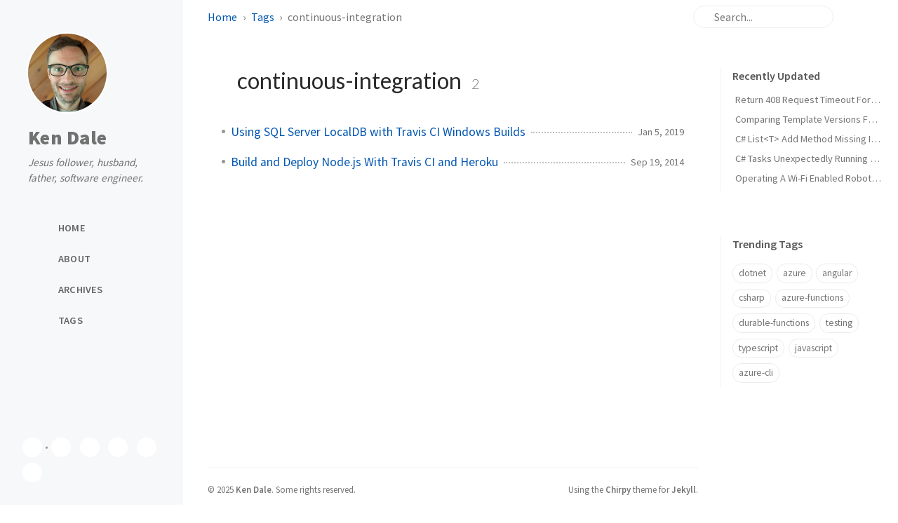

--- FILE ---
content_type: text/html; charset=utf-8
request_url: https://kendaleiv.com/tags/continuous-integration/
body_size: 3774
content:
<!doctype html><html lang="en" ><head><meta http-equiv="Content-Type" content="text/html; charset=UTF-8"><meta name="theme-color" media="(prefers-color-scheme: light)" content="#f7f7f7"><meta name="theme-color" media="(prefers-color-scheme: dark)" content="#1b1b1e"><meta name="mobile-web-app-capable" content="yes"><meta name="apple-mobile-web-app-status-bar-style" content="black-translucent"><meta name="viewport" content="width=device-width, user-scalable=no initial-scale=1, shrink-to-fit=no, viewport-fit=cover" ><meta name="generator" content="Jekyll v4.4.1" /><meta property="og:title" content="continuous-integration" /><meta property="og:locale" content="en" /><meta name="description" content="Jesus follower, husband, father, software engineer." /><meta property="og:description" content="Jesus follower, husband, father, software engineer." /><link rel="canonical" href="https://kendaleiv.com/tags/continuous-integration/" /><meta property="og:url" content="https://kendaleiv.com/tags/continuous-integration/" /><meta property="og:site_name" content="Ken Dale" /><meta property="og:type" content="website" /><meta property="og:image" content="https://www.gravatar.com/avatar/19c1d76389b58d1b972fc2be013bcc73.png?s=1500" /><meta name="twitter:card" content="summary_large_image" /><meta property="twitter:image" content="https://www.gravatar.com/avatar/19c1d76389b58d1b972fc2be013bcc73.png?s=1500" /><meta property="twitter:title" content="continuous-integration" /><meta name="twitter:site" content="@kendaleiv" /> <script type="application/ld+json"> {"@context":"https://schema.org","@type":"WebPage","description":"Jesus follower, husband, father, software engineer.","headline":"continuous-integration","url":"https://kendaleiv.com/tags/continuous-integration/"}</script><title>continuous-integration | Ken Dale</title><link rel="icon" type="image/png" href="/assets/img/favicons/favicon-96x96.png" sizes="96x96"><link rel="icon" type="image/svg+xml" href="/assets/img/favicons/favicon.svg"><link rel="shortcut icon" href="/assets/img/favicons/favicon.ico"><link rel="apple-touch-icon" sizes="180x180" href="/assets/img/favicons/apple-touch-icon.png"><link rel="preconnect" href="https://fonts.googleapis.com" ><link rel="dns-prefetch" href="https://fonts.googleapis.com" ><link rel="preconnect" href="https://fonts.gstatic.com" crossorigin><link rel="dns-prefetch" href="https://fonts.gstatic.com" ><link rel="preconnect" href="https://cdn.jsdelivr.net" ><link rel="dns-prefetch" href="https://cdn.jsdelivr.net" ><link rel="stylesheet" href="/assets/css/jekyll-theme-chirpy.css"><link rel="stylesheet" href="https://fonts.googleapis.com/css2?family=Lato:wght@300;400&family=Source+Sans+Pro:wght@400;600;700;900&display=swap"><link rel="stylesheet" href="https://cdn.jsdelivr.net/npm/@fortawesome/fontawesome-free@7.1.0/css/all.min.css"> <script src="/assets/js/dist/theme.min.js"></script> <script defer src="https://cdn.jsdelivr.net/combine/npm/simple-jekyll-search@1.10.0/dest/simple-jekyll-search.min.js,npm/dayjs@1.11.18/dayjs.min.js,npm/dayjs@1.11.18/locale/en.js,npm/dayjs@1.11.18/plugin/relativeTime.js,npm/dayjs@1.11.18/plugin/localizedFormat.js"></script> <script defer src="/assets/js/dist/misc.min.js"></script> <script defer src="https://www.googletagmanager.com/gtag/js?id=G-72NVH76BJC"></script> <script> document.addEventListener('DOMContentLoaded', () => { window.dataLayer = window.dataLayer || []; function gtag() { dataLayer.push(arguments); } gtag('js', new Date()); gtag('config', 'G-72NVH76BJC'); }); </script><body><aside aria-label="Sidebar" id="sidebar" class="d-flex flex-column align-items-end"><header class="profile-wrapper"> <a href="/" id="avatar" class="rounded-circle"><img src="https://www.gravatar.com/avatar/19c1d76389b58d1b972fc2be013bcc73.png?s=200" width="112" height="112" alt="avatar" onerror="this.style.display='none'"></a> <a class="site-title d-block" href="/">Ken Dale</a><p class="site-subtitle fst-italic mb-0">Jesus follower, husband, father, software engineer.</p></header><nav class="flex-column flex-grow-1 w-100 ps-0"><ul class="nav"><li class="nav-item"> <a href="/" class="nav-link"> <i class="fa-fw fas fa-home"></i> <span>HOME</span> </a><li class="nav-item"> <a href="/about/" class="nav-link"> <i class="fa-fw fas fa-info-circle"></i> <span>ABOUT</span> </a><li class="nav-item"> <a href="/archives/" class="nav-link"> <i class="fa-fw fas fa-archive"></i> <span>ARCHIVES</span> </a><li class="nav-item"> <a href="/tags/" class="nav-link"> <i class="fa-fw fas fa-tags"></i> <span>TAGS</span> </a></ul></nav><div class="sidebar-bottom d-flex flex-wrap align-items-center w-100"> <button type="button" class="btn btn-link nav-link" aria-label="Switch Mode" id="mode-toggle"> <i class="fas fa-adjust"></i> </button> <span class="icon-border"></span> <a href="https://github.com/kendaleiv" aria-label="github" target="_blank" rel="noopener noreferrer" > <i class="fab fa-github"></i> </a> <a href="/feed.xml" aria-label="rss" > <i class="fas fa-rss"></i> </a> <a href="https://mastodon.social/@kendaleiv" aria-label="mastodon" target="_blank" rel="noopener noreferrer me" > <i class="fab fa-mastodon"></i> </a> <a href="https://www.linkedin.com/in/kendaleiv/" aria-label="linkedin" target="_blank" rel="noopener noreferrer" > <i class="fab fa-linkedin"></i> </a> <a href="https://bsky.app/profile/kendaleiv.com" aria-label="bluesky" target="_blank" rel="noopener noreferrer" > <i class="fa-brands fa-bluesky"></i> </a></div></aside><div id="main-wrapper" class="d-flex justify-content-center"><div class="container d-flex flex-column px-xxl-5"><header id="topbar-wrapper" class="flex-shrink-0" aria-label="Top Bar"><div id="topbar" class="d-flex align-items-center justify-content-between px-lg-3 h-100" ><nav id="breadcrumb" aria-label="Breadcrumb"> <span> <a href="/">Home</a> </span> <span> <a href="/tags/">Tags</a> </span> <span>continuous-integration</span></nav><button type="button" id="sidebar-trigger" class="btn btn-link" aria-label="Sidebar"> <i class="fas fa-bars fa-fw"></i> </button><div id="topbar-title"> Tag</div><button type="button" id="search-trigger" class="btn btn-link" aria-label="Search"> <i class="fas fa-search fa-fw"></i> </button> <search id="search" class="align-items-center ms-3 ms-lg-0"> <i class="fas fa-search fa-fw"></i> <input class="form-control" id="search-input" type="search" aria-label="search" autocomplete="off" placeholder="Search..." > </search> <button type="button" class="btn btn-link text-decoration-none" id="search-cancel">Cancel</button></div></header><div class="row flex-grow-1"><main aria-label="Main Content" class="col-12 col-lg-11 col-xl-9 px-md-4"><article class="px-1"><div id="page-tag"><h1 class="ps-lg-2"> <i class="fa fa-tag fa-fw text-muted"></i> continuous-integration <span class="lead text-muted ps-2">2</span></h1><ul class="content ps-0"><li class="d-flex justify-content-between px-md-3"> <a href="/using-sql-server-localdb-with-travis-ci-windows-builds/">Using SQL Server LocalDB with Travis CI Windows Builds</a> <span class="dash flex-grow-1"></span> <time class="text-muted small text-nowrap" data-ts="1546664400" data-df="ll" > Jan 5, 2019 </time><li class="d-flex justify-content-between px-md-3"> <a href="/build-and-deploy-nodejs-with-travis-ci-and-heroku/">Build and Deploy Node.js With Travis CI and Heroku</a> <span class="dash flex-grow-1"></span> <time class="text-muted small text-nowrap" data-ts="1411099200" data-df="ll" > Sep 19, 2014 </time></ul></div></article></main><aside aria-label="Panel" id="panel-wrapper" class="col-xl-3 ps-2 text-muted"><div class="access"><section id="access-lastmod"><h2 class="panel-heading">Recently Updated</h2><ul class="content list-unstyled ps-0 pb-1 ms-1 mt-2"><li class="text-truncate lh-lg"> <a href="/return-408-request-timeout-for-a-regex-timeout-using-aspnetcore-middleware/">Return 408 Request Timeout For a Regex Timeout Using ASP.NET Core Middleware</a><li class="text-truncate lh-lg"> <a href="/comparing-template-versions-for-azure-resource-manager-arm-bicep-or-terraform-using-azure/">Comparing Template Versions For Azure Resource Manager (ARM), Bicep, or Terraform Using Azure</a><li class="text-truncate lh-lg"> <a href="/csharp-list-t-add-method-missing-items-when-count-inspected-when-adding-items-in-an-async-task/">C# List&lt;T&gt; Add Method Missing Items When Count Inspected When Adding Items In An Async Task</a><li class="text-truncate lh-lg"> <a href="/csharp-tasks-unexpectedly-running-more-than-once-async-lambda-ienumerable-task-with-foreach-loop/">C# Tasks Unexpectedly Running More Than Once (Async Lambda IEnumerable&lt;Task&gt; With foreach Loop)</a><li class="text-truncate lh-lg"> <a href="/operating-a-wi-fi-enabled-robot-vacuum-mop-during-a-home-internet-outage-using-a-smartphone-hotspot/">Operating A Wi-Fi Enabled Robot Vacuum / Mop During A Home Internet Outage Using A Smartphone Hotspot</a></ul></section><section><h2 class="panel-heading">Trending Tags</h2><div class="d-flex flex-wrap mt-3 mb-1 me-3"> <a class="post-tag btn btn-outline-primary" href="/tags/dotnet/">dotnet</a> <a class="post-tag btn btn-outline-primary" href="/tags/azure/">azure</a> <a class="post-tag btn btn-outline-primary" href="/tags/angular/">angular</a> <a class="post-tag btn btn-outline-primary" href="/tags/csharp/">csharp</a> <a class="post-tag btn btn-outline-primary" href="/tags/azure-functions/">azure-functions</a> <a class="post-tag btn btn-outline-primary" href="/tags/durable-functions/">durable-functions</a> <a class="post-tag btn btn-outline-primary" href="/tags/testing/">testing</a> <a class="post-tag btn btn-outline-primary" href="/tags/typescript/">typescript</a> <a class="post-tag btn btn-outline-primary" href="/tags/javascript/">javascript</a> <a class="post-tag btn btn-outline-primary" href="/tags/azure-cli/">azure-cli</a></div></section></div></aside></div><div class="row"><div id="tail-wrapper" class="col-12 col-lg-11 col-xl-9 px-md-4"><footer aria-label="Site Info" class=" d-flex flex-column justify-content-center text-muted flex-lg-row justify-content-lg-between align-items-lg-center pb-lg-3 " ><p>© <time>2025</time> <a href="https://twitter.com/kendaleiv">Ken Dale</a>. <span data-bs-toggle="tooltip" data-bs-placement="top" title="Except where otherwise noted, the blog posts on this site are licensed under the Creative Commons Attribution 4.0 International (CC BY 4.0) License by the author." >Some rights reserved.</span></p><p>Using the <a data-bs-toggle="tooltip" data-bs-placement="top" title="v7.4.1" href="https://github.com/cotes2020/jekyll-theme-chirpy" target="_blank" rel="noopener" >Chirpy</a> theme for <a href="https://jekyllrb.com" target="_blank" rel="noopener">Jekyll</a>.</p></footer></div></div><div id="search-result-wrapper" class="d-flex justify-content-center d-none"><div class="col-11 content"><div id="search-hints"><section><h2 class="panel-heading">Trending Tags</h2><div class="d-flex flex-wrap mt-3 mb-1 me-3"> <a class="post-tag btn btn-outline-primary" href="/tags/dotnet/">dotnet</a> <a class="post-tag btn btn-outline-primary" href="/tags/azure/">azure</a> <a class="post-tag btn btn-outline-primary" href="/tags/angular/">angular</a> <a class="post-tag btn btn-outline-primary" href="/tags/csharp/">csharp</a> <a class="post-tag btn btn-outline-primary" href="/tags/azure-functions/">azure-functions</a> <a class="post-tag btn btn-outline-primary" href="/tags/durable-functions/">durable-functions</a> <a class="post-tag btn btn-outline-primary" href="/tags/testing/">testing</a> <a class="post-tag btn btn-outline-primary" href="/tags/typescript/">typescript</a> <a class="post-tag btn btn-outline-primary" href="/tags/javascript/">javascript</a> <a class="post-tag btn btn-outline-primary" href="/tags/azure-cli/">azure-cli</a></div></section></div><div id="search-results" class="d-flex flex-wrap justify-content-center text-muted mt-3"></div></div></div></div><aside aria-label="Scroll to Top"> <button id="back-to-top" type="button" class="btn btn-lg btn-box-shadow"> <i class="fas fa-angle-up"></i> </button></aside></div><div id="mask" class="d-none position-fixed w-100 h-100 z-1"></div><script> document.addEventListener('DOMContentLoaded', () => { SimpleJekyllSearch({ searchInput: document.getElementById('search-input'), resultsContainer: document.getElementById('search-results'), json: '/assets/js/data/search.json', searchResultTemplate: '<article class="px-1 px-sm-2 px-lg-4 px-xl-0"><header><h2><a href="{url}">{title}</a></h2><div class="post-meta d-flex flex-column flex-sm-row text-muted mt-1 mb-1"> {categories} {tags}</div></header><p>{content}</p></article>', noResultsText: '<p class="mt-5">Oops! No results found.</p>', templateMiddleware: function(prop, value, template) { if (prop === 'categories') { if (value === '') { return `${value}`; } else { return `<div class="me-sm-4"><i class="far fa-folder fa-fw"></i>${value}</div>`; } } if (prop === 'tags') { if (value === '') { return `${value}`; } else { return `<div><i class="fa fa-tag fa-fw"></i>${value}</div>`; } } } }); }); </script>
